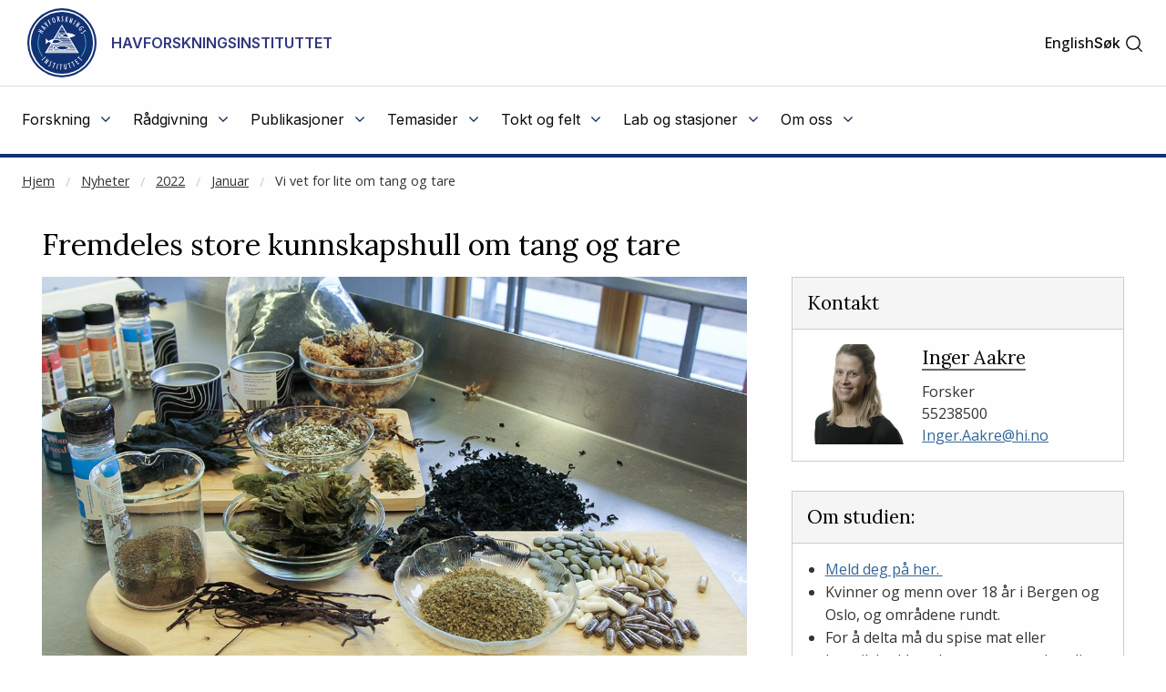

--- FILE ---
content_type: text/html
request_url: https://www.hi.no/hi/nyheter/2022/januar/fremdeles-store-kunnskapshull-om-tang-og-tare?fbclid=IwAR2z8-cn5vxC3G3bxqZ5IsZQ7qb0S4KJbmwSnyJuguE5m3khFhMxhpQmvPk
body_size: 11481
content:









<!doctype html>
<html class="nb-js" lang="no">
    <head>
        
    	<meta charset="utf-8" />
    	<title>Vi vet for lite om tang og tare  | Havforskningsinstituttet</title>
        
        
        
        <!-- AGENT Mozilla/5.0 (Macintosh; Intel Mac OS X 10_15_7) AppleWebKit/537.36 (KHTML, like Gecko) Chrome/131.0.0.0 Safari/537.36; ClaudeBot/1.0; +claudebot@anthropic.com) -->
        
        <meta name="description" content="HI søker deltakere til ny studie." />
        
        <meta property="og:title" content="Vi vet for lite om tang og tare " />
        <meta property="og:description" content="HI søker deltakere til ny studie." />
        <meta property="og:type" content="article" />
        <meta property="og:site_name" content="Havforskningsinstituttet" />
        <meta property="og:url" content="https://www.hi.no/hi/nyheter/2022/januar/fremdeles-store-kunnskapshull-om-tang-og-tare" />
        <meta property="og:locale" content="nb_NO" />
        <meta property="og:image" content="https://www.hi.no/hi/resources/IMG_8949-1.jpg?size=frontimg_1_61" />
        
        
        <meta name="twitter:card" content="summary_large_image">
        <meta name="twitter:title" content="Vi vet for lite om tang og tare ">
        <meta name="twitter:description" content="HI søker deltakere til ny studie.">
        <meta name="twitter:image" content="https://www.hi.no/hi/resources/IMG_8949-1.jpg?size=frontimg_1_61" />
        
        
    	<link rel="subresource stylesheet" href="//cdnjs.cloudflare.com/ajax/libs/select2/4.0.6-rc.0/css/select2.min.css"/>

    	<script>
            window.dataLayer = window.dataLayer || [];
            function gtag() {
                dataLayer.push(arguments);
            }
            gtag("consent", "default", {
                ad_storage: "denied",
                ad_user_data: "denied", 
                ad_personalization: "denied",
                analytics_storage: "denied",
                functionality_storage: "denied",
                personalization_storage: "denied",
                security_storage: "granted",
                wait_for_update: 2000,
            });
            gtag("set", "ads_data_redaction", true);
            gtag("set", "url_passthrough", true);
            gtag('js', new Date());
            gtag('config', 'G-ST62YQW615');
        </script>
    	
    	<!-- Start cookieyes banner --> <script id="cookieyes" type="text/javascript" src="https://cdn-cookieyes.com/client_data/da5d6c83ad94e8de76d43712/script.js"></script> <!-- End cookieyes banner -->
        
    	<meta name="viewport" content="width=device-width, initial-scale=1.0, user-scalable=yes" />
    	<meta property="fb:pages" content="107340812637299" />
        <link rel="preload" href="/templates/imr/static/css/style.css?v5.15344434114315" as="style">
        <link rel="alternate" hreflang="no" type="application/rss+xml" href="https://www.hi.no/hi/rss/nyheter.rss" />
    	<link rel="shortcut icon" href="/resources/layout/favicon.png" type="image/x-icon" />
        <link rel="dns-prefetch" href="//fonts.googleapis.com" />
        <link rel="dns-prefetch" href="//www.google-analytics.com" />
        <link rel="dns-prefetch" href="//ajax.googleapis.com" />
        <link rel="dns-prefetch" href="//maxcdn.bootstrapcdn.com" />
        <link rel="dns-prefetch" href="//cdnjs.cloudflare.com" />
        
            <link rel="stylesheet" href="https://fonts.googleapis.com/css?family=Inter:400,500,600,700">
            <link rel="subresource stylesheet" href="//fonts.googleapis.com/css?family=Lora:400,500,700%7COpen+Sans:400,400i,500,600" /> 

    	<link rel="subresource stylesheet" href="//cdnjs.cloudflare.com/ajax/libs/foundation/6.3.1/css/foundation.min.css" />
    	<!--link rel="subresource stylesheet" href="/templates/imr/static/css/font-awesome.min.css?v2" /-->
    	<link rel="subresource stylesheet" href="//maxcdn.bootstrapcdn.com/font-awesome/4.7.0/css/font-awesome.min.css" />
    	 
    	<link rel="subresource stylesheet" href="/templates/imr/static/css/style.css?v5.15344434114315" />
    	<link rel="subresource stylesheet" href="/templates/imr/static/css/headerandfooter.css?v=1.221" />

    	<script async src="https://www.googletagmanager.com/gtag/js?id=G-ST62YQW615"></script>
        <!-- <script>
            window.dataLayer = window.dataLayer || [];
            function gtag(){dataLayer.push(arguments);}
            gtag('js', new Date());
            gtag('config', 'G-ST62YQW615');
        </script> -->
    	
    	<script src="//ajax.googleapis.com/ajax/libs/jquery/3.2.1/jquery.min.js"></script>
    	<script src="https://cdnjs.cloudflare.com/ajax/libs/select2/4.0.6-rc.0/js/select2.min.js"></script>
    	<script src="//cdn.jsdelivr.net/npm/focus-visible@5.2.0/dist/focus-visible.min.js"></script>
    	<script src="/templates/imr/static/js/van11y-accessible-carrousel.js"></script>
        <!-- <script async src="https://analytics.silktide.com/5212b3bf9c7f5f7c711deb835c170078.js"></script>
        <script>
        (function (s,i,l,k,y) {
          s[i] = s[i] || y;
          s[l] = s[l] || [];
          s[k] = function(e, p) { p = p || {}; p.event = e; s[l].push(p); };
          s[k]('page_load');
        })(window, 'stConfig', 'stEvents', 'silktide', {});
        </script> -->
    </head>

    <body>
    <!--NEWSERVER -->
    <!-- DATODATO 2026-01-19 21:10:48.289141 -->
    <!--Cache key: hi_page_content1/hi/hi/nyheter/2022/januar/fremdeles-store-kunnskapshull-om-tang-og-tare?fbclid=IwAR2z8-cn5vxC3G3bxqZ5IsZQ7qb0S4KJbmwSnyJuguE5m3khFhMxhpQmvPk_template_news-article_logged_in1-->
         <a class="goto_main_content" href="#main_content">
           Gå til hovedinnhold
        </a>
    
                
    
    
    <header class="header-new" id="hi-header">
        <div class="main-menu">
            <div class="inner">
                <div class="top">
                    <div class="logo-wrapper">
                        <a href="https://www.hi.no/hi">
                                <img class="logo" src="https://www.hi.no/hi/resources/layout/HI-logo-farger-norsk.svg/original" alt="Logo"/>
                                <!-- default logo: -->
                                <!-- <img class="logo" src="https://www.hi.no/hi/resources/hi-logo-blue-52.svg" alt="Logo" /> -->
                                <span class="logo-text">Havforskningsinstituttet</span>
                                <span class="logo-text-mobile">HI</span>
                        </a>
                        <img class="svg-button mobile-menu-open" role="button" tabindex="0" onclick="toggleMobileMenu();" 
                            onkeyup="event.key == 'Enter' && toggleMobileMenu(); " src="https://www.hi.no/hi/resources/svg-icons/list.svg" 
                            alt="Åpne/Lukke hovedmeny">
                        <span class="svg-button mobile-menu-close" role="button" tabindex="0"  onclick="toggleMobileMenu();" onkeyup="event.key == 'Enter' && toggleMobileMenu(); " aria-label="Lukk">
                            <img class="svg-white" alt="" src="https://www.hi.no/hi/resources/svg-icons/x.svg" aria-hidden="true">
                        </span>
                    </div>
                    
                    <div class="right-wrapper">
                        <div class="right">

                            <div class="searchbar-wrapper">
                            
                                

        
            <a  class="switch-lang" href="https://www.hi.no/hi/en/hi/not-available-english" aria-label="Not available in English" title="English">English</a>

                            
                                <span id="main-menu-collapse" role="button" tabindex="0" onclick="collapseMainMenu();" onkeyup="event.key == 'Enter' && collapseMainMenu();">
                                    &lt;- Tilbake
                                </span>
                            
                                <div class="search-toggler" id="main-menu-search">
                                   
                                
                                    
    
        <form class="search-form" method="get" action="https://www.hi.no/hi/sok" onsubmit="return $('#search').val() !== '';">
            <label class="show-for-sr" for="search">Søk</label>
            <input required="required" type="text" id="search" name="query" 
                class="search" placeholder="Søk" aria-label="Søk" />
            <button type="submit" value="Søk" class="">
                <span class="show-for-sr">Søk</span>
                <img class="svg-button"  aria-hidden="true" alt="" src="https://www.hi.no/hi/resources/svg-icons/magnifying-glass.svg">
            </button>
        </form>

                                     <a class="open" href="#" role="button" onclick="toggleSearchbar();" tabindex="0" >
                                        <span>Søk</span>
                                        <img class="svg-button icon-search" alt="" aria-hidden="true" src="https://www.hi.no/hi/resources/svg-icons/magnifying-glass.svg">
                                        <img class="svg-button icon-close" alt="" aria-hidden="true" src="https://www.hi.no/hi/resources/svg-icons/x.svg">
                                    </a>
                                </div>
                            
                            </div>
                           
                        </div>
                    </div>
                </div>

                <hr class="light" />

                <nav class="menu">
                    <ul class="menu-items" id="menu-items">
                        
    
    
        
            <li id="menu-2895">
                <div class="menu-item-content-wrapper">
                    <a href="javascript:void(0);" aria-haspopup="true" aria-expanded="false" class="toplevel-link">
                        <span class="text">Forskning</span>
                        <i class="fa fa-angle-down"></i>
                    </a>
                </div>
                <ul class="menu-item">
                    <li>
                        <a href="
    https://www.hi.no/hi/forskning">
                            <span>Forskning</span>
                            <i class="fa fa-angle-right"></i>
                        </a>
                    </li>
                    <li>
                        <a href="
    https://www.hi.no/hi/forskning/marine-data-forskningsdata">
                            <span>Forskningsdata</span>
                            <i class="fa fa-angle-right"></i>
                        </a>
                    </li>
                    <li>
                        <a href="
    https://www.hi.no/hi/forskning/forskningsgrupper">
                            <span>Forskningsgrupper og NMD</span>
                            <i class="fa fa-angle-right"></i>
                        </a>
                    </li>
                    <li>
                        <a href="
    https://www.hi.no/hi/forskning/doktorgrader">
                            <span>Doktorgrader</span>
                            <i class="fa fa-angle-right"></i>
                        </a>
                    </li>
                    <li>
                        <a href="
    https://www.hi.no/hi/forskning/prosjekter">
                            <span>Prosjekter</span>
                            <i class="fa fa-angle-right"></i>
                        </a>
                    </li>
                    <li>
                        <a href="
    https://sjomatdata.nifes.no/#search/">
                            <span>Sjømatdata</span>
                            <i class="fa fa-angle-right"></i>
                        </a>
                    </li>
                    <li>
                        <a href="
    https://www.hi.no/hi/forskning/forsknings-og-radgivningsprogram">
                            <span>Forsknings- og rådgivningsprogram</span>
                            <i class="fa fa-angle-right"></i>
                        </a>
                    </li>
                    <li>
                        <a href="
    https://www.hi.no/forskning/utviklingssamarbeid/nb-no">
                            <span>Havforskning i utviklingsland</span>
                            <i class="fa fa-angle-right"></i>
                        </a>
                    </li>
                    <li>
                        <a href="
    https://www.hi.no/hi/forskning/student-som-vil-bli-havforsker">
                            <span>Studentsamarbeid</span>
                            <i class="fa fa-angle-right"></i>
                        </a>
                    </li>
                    <li>
                        <a href="
    https://www.nmdc.no">
                            <span>NMDC (Norwegian Marine Data Centre)</span>
                            <i class="fa fa-angle-right"></i>
                        </a>
                    </li>
                </ul>
            </li>
        
            <li id="menu-2908">
                <div class="menu-item-content-wrapper">
                    <a href="javascript:void(0);" aria-haspopup="true" aria-expanded="false" class="toplevel-link">
                        <span class="text">Rådgivning</span>
                        <i class="fa fa-angle-down"></i>
                    </a>
                </div>
                <ul class="menu-item">
                    <li>
                        <a href="
    https://www.hi.no/hi/radgivning">
                            <span>Rådgivning</span>
                            <i class="fa fa-angle-right"></i>
                        </a>
                    </li>
                    <li>
                        <a href="
    https://www.hi.no/hi/radgivning/kvoterad">
                            <span>Kvoteråd</span>
                            <i class="fa fa-angle-right"></i>
                        </a>
                    </li>
                    <li>
                        <a href="
    https://www.hi.no/hi/temasider/sjomat/overvakning-av-sjomat">
                            <span>Trygg sjømat</span>
                            <i class="fa fa-angle-right"></i>
                        </a>
                    </li>
                    <li>
                        <a href="
    https://www.hi.no/hi/radgivning/akvakultur">
                            <span>Akvakultur</span>
                            <i class="fa fa-angle-right"></i>
                        </a>
                    </li>
                    <li>
                        <a href="
    https://www.hi.no/hi/radgivning/forvaltningsplaner">
                            <span>Forvaltningsplaner</span>
                            <i class="fa fa-angle-right"></i>
                        </a>
                    </li>
                    <li>
                        <a href="
    https://www.hi.no/hi/radgivning/marine-naturverdier-og-tiltak-i-kystsonen">
                            <span>Kunnskapsrettleiar for marine naturverdiar og tiltak i kystsona</span>
                            <i class="fa fa-angle-right"></i>
                        </a>
                    </li>
                    <li>
                        <a href="
    https://www.hi.no/hi/radgivning/faglig-utvalg-for-ressursforskning-fur">
                            <span>Faglig utvalg for ressursforskning (FUR)</span>
                            <i class="fa fa-angle-right"></i>
                        </a>
                    </li>
                    <li>
                        <a href="
    https://www.hi.no/radgivning/bestandsoversikt">
                            <span>Bestandsoversikt</span>
                            <i class="fa fa-angle-right"></i>
                        </a>
                    </li>
                    <li>
                        <a href="
    https://www.hi.no/hi/radgivning/referansegruppen-for-ressursforskning">
                            <span>Referansegruppen for ressursforskning</span>
                            <i class="fa fa-angle-right"></i>
                        </a>
                    </li>
                </ul>
            </li>
        
            <li id="menu-2927">
                <div class="menu-item-content-wrapper">
                    <a href="javascript:void(0);" aria-haspopup="true" aria-expanded="false" class="toplevel-link">
                        <span class="text">Publikasjoner</span>
                        <i class="fa fa-angle-down"></i>
                    </a>
                </div>
                <ul class="menu-item">
                    <li>
                        <a href="
    https://www.hi.no/hi/publikasjoner">
                            <span>Publikasjoner</span>
                            <i class="fa fa-angle-right"></i>
                        </a>
                    </li>
                    <li>
                        <a href="
    https://www.hi.no/hi/nettrapporter?serie=rapport-fra-havforskningen">
                            <span>Rapport fra havforskningen</span>
                            <i class="fa fa-angle-right"></i>
                        </a>
                    </li>
                    <li>
                        <a href="
    https://www.hi.no/hi/publikasjoner/brosjyrer1">
                            <span>Brosjyrer</span>
                            <i class="fa fa-angle-right"></i>
                        </a>
                    </li>
                    <li>
                        <a href="
    https://www.hi.no/hi/nettrapporter?query=&serie=imr-pinro">
                            <span>IMR–PINRO</span>
                            <i class="fa fa-angle-right"></i>
                        </a>
                    </li>
                    <li>
                        <a href="
    https://www.hi.no/hi/nettrapporter?query=&serie=toktrapport">
                            <span>Toktrapporter</span>
                            <i class="fa fa-angle-right"></i>
                        </a>
                    </li>
                </ul>
            </li>
        
            <li id="menu-7298">
                <div class="menu-item-content-wrapper">
                    <a href="javascript:void(0);" aria-haspopup="true" aria-expanded="false" class="toplevel-link">
                        <span class="text">Temasider</span>
                        <i class="fa fa-angle-down"></i>
                    </a>
                </div>
                <ul class="menu-item">
                    <li>
                        <a href="
    https://www.hi.no/hi/temasider">
                            <span>Temasider</span>
                            <i class="fa fa-angle-right"></i>
                        </a>
                    </li>
                    <li>
                        <a href="
    https://www.hi.no/hi/temasider/arter">
                            <span>Arter</span>
                            <i class="fa fa-angle-right"></i>
                        </a>
                    </li>
                    <li>
                        <a href="
    https://www.hi.no/hi/temasider/sjomat">
                            <span>Sjømat</span>
                            <i class="fa fa-angle-right"></i>
                        </a>
                    </li>
                    <li>
                        <a href="
    https://www.hi.no/hi/temasider/akvakultur">
                            <span>Akvakultur</span>
                            <i class="fa fa-angle-right"></i>
                        </a>
                    </li>
                    <li>
                        <a href="
    https://www.hi.no/hi/temasider/hav-og-kyst">
                            <span>Hav og kyst</span>
                            <i class="fa fa-angle-right"></i>
                        </a>
                    </li>
                    <li>
                        <a href="
    https://www.hi.no/hi/temasider/satsinger">
                            <span>Satsinger</span>
                            <i class="fa fa-angle-right"></i>
                        </a>
                    </li>
                    <li>
                        <a href="
    https://www.hi.no/hi/temasider/dialog">
                            <span>Dialog</span>
                            <i class="fa fa-angle-right"></i>
                        </a>
                    </li>
                </ul>
            </li>
        
            <li id="menu-2920">
                <div class="menu-item-content-wrapper">
                    <a href="javascript:void(0);" aria-haspopup="true" aria-expanded="false" class="toplevel-link">
                        <span class="text">Tokt og felt</span>
                        <i class="fa fa-angle-down"></i>
                    </a>
                </div>
                <ul class="menu-item">
                    <li>
                        <a href="
    https://www.hi.no/hi/tokt">
                            <span>Tokt og felt</span>
                            <i class="fa fa-angle-right"></i>
                        </a>
                    </li>
                    <li>
                        <a href="
    https://www.hi.no/hi/tokt/toktprogram">
                            <span>Nasjonalt toktprogram</span>
                            <i class="fa fa-angle-right"></i>
                        </a>
                    </li>
                    <li>
                        <a href="
    https://www.hi.no/hi/tokt/rederiavdelingen">
                            <span>Rederiavdelingen</span>
                            <i class="fa fa-angle-right"></i>
                        </a>
                    </li>
                    <li>
                        <a href="
    https://www.hi.no/hi/om-oss/fasiliteter/vare-fartoy">
                            <span>Fartøyene våre</span>
                            <i class="fa fa-angle-right"></i>
                        </a>
                    </li>
                    <li>
                        <a href="
    https://www.hi.no/hi/tokt/referanseflaten-1">
                            <span>Referanseflåten</span>
                            <i class="fa fa-angle-right"></i>
                        </a>
                    </li>
                    <li>
                        <a href="
    https://www.hi.no/hi/temasider/hav-og-kyst/hav-kyst-og-fjord">
                            <span>Hav, kyst og fjord</span>
                            <i class="fa fa-angle-right"></i>
                        </a>
                    </li>
                    <li>
                        <a href="
    https://www.hi.no/hi/tokt/havforskningsinstituttets-ulike-tokt">
                            <span>Havforskningsinstituttets ulike tokt</span>
                            <i class="fa fa-angle-right"></i>
                        </a>
                    </li>
                </ul>
            </li>
        
            <li id="menu-3372">
                <div class="menu-item-content-wrapper">
                    <a href="javascript:void(0);" aria-haspopup="true" aria-expanded="false" class="toplevel-link">
                        <span class="text">Lab og stasjoner</span>
                        <i class="fa fa-angle-down"></i>
                    </a>
                </div>
                <ul class="menu-item">
                    <li>
                        <a href="
    https://www.hi.no/hi/lab">
                            <span>Lab og stasjoner</span>
                            <i class="fa fa-angle-right"></i>
                        </a>
                    </li>
                    <li>
                        <a href="
    https://www.hi.no/hi/lab/forskningsstasjonen-austevoll">
                            <span>Forskningsstasjonen Austevoll</span>
                            <i class="fa fa-angle-right"></i>
                        </a>
                    </li>
                    <li>
                        <a href="
    https://www.hi.no/hi/lab/forskningsstasjonen-flodevigen">
                            <span>Forskningsstasjonen Flødevigen</span>
                            <i class="fa fa-angle-right"></i>
                        </a>
                    </li>
                    <li>
                        <a href="
    https://www.hi.no/hi/lab/forskningsstasjonen-matre">
                            <span>Forskningsstasjonen Matre</span>
                            <i class="fa fa-angle-right"></i>
                        </a>
                    </li>
                    <li>
                        <a href="
    https://www.hi.no/hi/lab/forskningsstasjonen-tromso">
                            <span>Forskningsstasjonen Tromsø</span>
                            <i class="fa fa-angle-right"></i>
                        </a>
                    </li>
                    <li>
                        <a href="
    https://www.hi.no/hi/lab/lab-austevoll">
                            <span>Lab Austevoll</span>
                            <i class="fa fa-angle-right"></i>
                        </a>
                    </li>
                    <li>
                        <a href="
    https://www.hi.no/hi/lab/lab-flodevigen">
                            <span>Lab Flødevigen</span>
                            <i class="fa fa-angle-right"></i>
                        </a>
                    </li>
                    <li>
                        <a href="
    https://www.hi.no/hi/lab/lab-matre">
                            <span>Lab Matre</span>
                            <i class="fa fa-angle-right"></i>
                        </a>
                    </li>
                    <li>
                        <a href="
    https://www.hi.no/hi/lab/lab-tromso">
                            <span>Lab Tromsø </span>
                            <i class="fa fa-angle-right"></i>
                        </a>
                    </li>
                </ul>
            </li>
        
            <li id="menu-2928">
                <div class="menu-item-content-wrapper">
                    <a href="javascript:void(0);" aria-haspopup="true" aria-expanded="false" class="toplevel-link">
                        <span class="text">Om oss</span>
                        <i class="fa fa-angle-down"></i>
                    </a>
                </div>
                <ul class="menu-item">
                    <li>
                        <a href="
    https://www.hi.no/hi/om-oss">
                            <span>Om oss</span>
                            <i class="fa fa-angle-right"></i>
                        </a>
                    </li>
                    <li>
                        <a href="
    https://www.hi.no/hi/om-oss/ansatte">
                            <span>Ansatte</span>
                            <i class="fa fa-angle-right"></i>
                        </a>
                    </li>
                    <li>
                        <a href="
    https://www.hi.no/hi/om-oss/kontaktinformasjon">
                            <span>Kontaktinformasjon</span>
                            <i class="fa fa-angle-right"></i>
                        </a>
                    </li>
                    <li>
                        <a href="
    https://www.hi.no/hi/om-oss/hjelp-til-presse-og-medier-1">
                            <span>Pressekontakt </span>
                            <i class="fa fa-angle-right"></i>
                        </a>
                    </li>
                    <li>
                        <a href="
    https://www.hi.no/hi/om-oss/arrangementer">
                            <span>Arrangementer</span>
                            <i class="fa fa-angle-right"></i>
                        </a>
                    </li>
                    <li>
                        <a href="
    https://www.hi.no/hi/om-oss/ledige-stillinger">
                            <span>Ledige stillinger</span>
                            <i class="fa fa-angle-right"></i>
                        </a>
                    </li>
                    <li>
                        <a href="
    https://www.hi.no/hi/temasider/arter/funnet-en-uvanlig-eller-merket-fisk">
                            <span>Funnet en uvanlig eller merket fisk? </span>
                            <i class="fa fa-angle-right"></i>
                        </a>
                    </li>
                    <li>
                        <a href="
    https://www.hi.no/hi/om-oss/organisasjonen">
                            <span>Organisasjonen</span>
                            <i class="fa fa-angle-right"></i>
                        </a>
                    </li>
                    <li>
                        <a href="
    https://www.hi.no/hi/om-oss/biblioteket">
                            <span>Biblioteket</span>
                            <i class="fa fa-angle-right"></i>
                        </a>
                    </li>
                    <li>
                        <a href="
    https://www.hi.no/hi/om-oss/innkjop">
                            <span>Innkjøp</span>
                            <i class="fa fa-angle-right"></i>
                        </a>
                    </li>
                    <li>
                        <a href="
    https://www.hi.no/hi/om-oss/postjournal">
                            <span>Postjournal</span>
                            <i class="fa fa-angle-right"></i>
                        </a>
                    </li>
                    <li>
                        <a href="
    https://www.hi.no/hi/om-oss/arsrapporter-tildelingsbrev-og-revisjonsberetninger">
                            <span>Årsrapportar m.m.</span>
                            <i class="fa fa-angle-right"></i>
                        </a>
                    </li>
                    <li>
                        <a href="
    https://www.hi.no/hi/om-oss/miljofyrtarn">
                            <span>Miljøfyrtårn</span>
                            <i class="fa fa-angle-right"></i>
                        </a>
                    </li>
                    <li>
                        <a href="
    https://www.hi.no/hi/om-oss/tilgjengelighetserklering-for-hi.no">
                            <span>Tilgjengelighetserklæring for hi.no</span>
                            <i class="fa fa-angle-right"></i>
                        </a>
                    </li>
                    <li>
                        <a href="
    https://www.hi.no/hi/om-oss/handlingsplan-for-mangfold">
                            <span>Handlingsplan for mangfald</span>
                            <i class="fa fa-angle-right"></i>
                        </a>
                    </li>
                    <li>
                        <a href="
    https://www.hi.no/hi/forskning/student-som-vil-bli-havforsker">
                            <span>Studentsamarbeid</span>
                            <i class="fa fa-angle-right"></i>
                        </a>
                    </li>
                    <li>
                        <a href="
    https://www.hi.no/hi/om-oss/kunnskap-for-fremtiden-hav-hi-sin-strategi-2024-2028">
                            <span>Havforskningsinstituttets strategi 2024-2028</span>
                            <i class="fa fa-angle-right"></i>
                        </a>
                    </li>
                </ul>
            </li>

                    </ul>
                    


<div style="display: none" id="switch-lang-mobile-wrapper">
<svg class="switch-lang-icon" xmlns="http://www.w3.org/2000/svg" width="192" height="192" viewBox="0 0 192 192" fill="none">
<path d="M96 168C135.765 168 168 135.765 168 96C168 56.2355 135.765 24 96 24C56.2355 24 24 56.2355 24 96C24 135.765 56.2355 168 96 168Z" stroke="white" stroke-width="12" stroke-miterlimit="10"/>
<path d="M28.1001 72H163.899" stroke="white" stroke-width="12" stroke-linecap="round" stroke-linejoin="round"/>
<path d="M28.1029 120H163.901" stroke="white" stroke-width="12" stroke-linecap="round" stroke-linejoin="round"/>
<path d="M96 166.067C112.569 166.067 126 134.697 126 96C126 57.303 112.569 25.9328 96 25.9328C79.4315 25.9328 66 57.303 66 96C66 134.697 79.4315 166.067 96 166.067Z" stroke="white" stroke-width="12" stroke-miterlimit="10"/>
</svg>

        
            <a  class="switch-lang-mobile"
            href="https://www.hi.no/hi/en/hi/not-available-english" aria-label="Not available in English" title="English">
           View page in English</a>
    
</div>

                </nav>
            </div>

            <hr class="thick" />

        </div>
    </header>
    
    <script>
        // $('head').append('<link rel="stylesheet" href="https://www.hi.no/templates/imr/static/css/headerandfooter.css?v=1.2" type="text/css" />');
        // since we always show top-part, this stylesheet is moved to site for fetching sooner
        $(document).ready(
            function()
            {
                if(window.location.href == 'https://nifes.hi.no/')
                {
                    window.location.href = 'https://www.hi.no';
                }
            });
            
            const headerContainer = document.getElementById('hi-header');
            const searchbar = document.getElementById('main-menu-search');
            const searchInput = document.getElementById('search');
            const collapseMainMenuButton = document.getElementById('main-menu-collapse');
            const toggleLangButtonMobile = document.getElementById('switch-lang-mobile-wrapper');
            const envInfoContainer = document.getElementById('env-mode-info');
            const switchLang = document.querySelector('.switch-lang');

            function isMobileExpanded() {
                return headerContainer.className.includes('mobile-expanded');
            }
            function isAnySubmenuExpanded() {
                const menuItems = document.getElementById('menu-items').children;
                for (let i = 0; i<menuItems.length; i++) {
                    if (menuItems[i].className.includes('expanded')) {
                        return true;
                    }
                }
                return false;
            }
            function preventWindowOverflowX(element) {
                const elementBounds = element.getBoundingClientRect();
                const overflowX = elementBounds.right - window.innerWidth;
                // if (overflowX > 0) {
                //     element.style.right = 0;
                // }
                
                if (overflowX > 0) {
                    // Shift the element back into the viewport
                    element.style.left = (element.offsetLeft - overflowX) + 'px';
                }
            }
            function resetForDesktop() {
                const mobileExpanded = isMobileExpanded();
                if (window.innerWidth >= 970 && mobileExpanded) {
                    toggleMobileMenu();
                } else if (!mobileExpanded && isAnySubmenuExpanded()) {
                    const browserZoomLevel = Math.round(window.devicePixelRatio * 100);
                    if (browserZoomLevel === 100) {
                        collapseMainMenu();
                    }
                }
            }
            window.addEventListener('resize', resetForDesktop);

            function hideSiblings(element) {
                const siblings = element.parentNode.children;
                for (let i = 0; i<siblings.length; i++) {
                    if (siblings[i].id !== element.id) {
                        siblings[i].className = 'hidden';
                    }
                }
            }
            function isEnvInfoHidden() {
                return envInfoContainer.getAttribute("aria-hidden") === 'true';
            }
            function hideEnvInfo() {
                envInfoContainer.setAttribute("aria-hidden", "true");
                $(envInfoContainer).fadeOut();
            }
            function showEnvInfo() {
                envInfoContainer.setAttribute("aria-hidden", "false");
                $(envInfoContainer).fadeIn();
            }
            function toggleEnvInfo() {
                if (isEnvInfoHidden()) {
                    showEnvInfo();
                } else {
                    hideEnvInfo();
                }
            }

            function toggleExpanded(element) {
                var toplevelLink = element.querySelector(".toplevel-link");
                if (element.className.includes('expanded')) {
                    element.className = element.className.replace("expanded", "");
                    element.querySelector(".toplevel-link").setAttribute("aria-expanded", "false");
                    element.children[1].style.right = null;
                    element.children[1].style.left = null;
                    toplevelLink.setAttribute("aria-hidden", "false");
                    toplevelLink.setAttribute("tabindex", "0");
                } else {
                    element.className += 'expanded';
                    element.querySelector(".toplevel-link").setAttribute("aria-expanded", "true");
                    
                    if (!isMobileExpanded()) {
                        preventWindowOverflowX(element.children[1]);
                    } else {
                        collapseMainMenuButton.ariaHidden = "false";
                        toplevelLink.setAttribute("tabindex", "-1");
                        toplevelLink.setAttribute("aria-hidden", "true");
                        hideSiblings(element);
                    }
                }
            }
            function resetMenuItemOffsets(){
                const menuItems = document.querySelectorAll('#menu-items > li > ul');
                
                console.log('resetMenuItemOffsets', menuItems);

                for (let i = 0; i<menuItems.length; i++) {
                    menuItems[i].style.right = null;
                    menuItems[i].style.left = null;
                }
            }
            function collapseMainMenu(){
                const menuItems = document.getElementById('menu-items').children;
                collapseMainMenuButton.ariaHidden = "true";
                for (let i = 0; i<menuItems.length; i++) {
                    var toplevelLink = menuItems[i].querySelector(".toplevel-link");

                    menuItems[i].className = '';
                    menuItems[i].style.right = null;
                    menuItems[i].style.left = null;
                    
                    searchbar.style = '';
                    collapseMainMenuButton.style.display = 'none';
                    toplevelLink.setAttribute("aria-hidden","false");
                    toplevelLink.setAttribute("tabindex","0");
                    
                }
            }
            function toggleMobileMenu() {
                const mainContent = document.getElementById('main_content');
                const siteFooter = document.getElementById('hi-footer');
                
                if (headerContainer.className.includes('mobile-expanded')) {
                    headerContainer.className = headerContainer.className.replace(" mobile-expanded", "");
                    mainContent.style.display = 'block';
                    siteFooter.style.display = 'block';
                    toggleLangButtonMobile.style.display = "none";
                    collapseMainMenu();
                } else {
                    headerContainer.className += ' mobile-expanded';
                    mainContent.style.display = 'none';
                    siteFooter.style.display = 'none';
                    toggleLangButtonMobile.style.display = "flex";
                }
            }
            function toggleSearchbar() {
                if (searchbar.className.includes(' visible')) {
                    searchbar.className = searchbar.className.replace(' visible', '');
                    switchLang.setAttribute("tabindex","0");
                } else {
                    switchLang.setAttribute("tabindex","-1");
                    searchbar.className += ' visible';
                    searchInput.focus();
                }
            }

            $("#menu-items").find('li .menu-item-content-wrapper a').on("click", (event) => {
                const container = event.target.closest('li');
                toggleExpanded(container);

                if (isMobileExpanded()) {
                    collapseMainMenuButton.style.display = 'block';
                    searchbar.style.display = 'none';
                    return;
                }
                function observeClickOutside(event) {
                    const withinBoundaries = event.composedPath().includes(container);
                    if (withinBoundaries) {
                        if (container.className.includes('expanded')) {
                            return;
                        }
                    } else {
                        container.className = '';
                        resetMenuItemOffsets();
                        document.removeEventListener('click', observeClickOutside);
                    }
                }
                document.addEventListener('click', observeClickOutside);
            });
    </script>
    

      
        
            <div class="expanded row xl-row large-collapse" id="breadcrumbs-wrapper">
                <nav class="columns small-12" aria-label="Brødsmuler">
                    
    
    <div class="">
    <!--test -->
        <ul class="breadcrumbs">
            <li><a href="/hi/">Hjem</a></li>
                <li class=""><a href="/hi/nyheter">Nyheter</a></li>
                <li class=""><a href="/hi/nyheter/2022">2022</a></li>
                <li class=""><a href="/hi/nyheter/2022/januar">Januar</a></li>
                <li class="current"><a href="/hi/nyheter/2022/januar/fremdeles-store-kunnskapshull-om-tang-og-tare">Vi vet for lite om tang og tare </a></li>
        </ul>
    </div>

                </nav>
            </div>
       
         <main id="main_content">
                
                <p aria-hidden="true" style="position: absolute; top: 0; left: 0; color: transparent; left: 25px; font-size: 10px;">NOT CACHED</p>
                    


    
<div class="page article newsarticle">
    <div class="row">
        <div class="columns small-12 medium-12 large-12">
            <h1>Fremdeles store kunnskapshull om tang og tare</h1>
        </div>
    </div>
  
    <div class="row">
        <div class="columns small-12 medium-12 large-8 content-wrapper">
                
    
    <figure class="mainimage">
                <img src="/resources/IMG_8949-1.jpg/articleimg" alt="
Tang og tare- produkter"  data-debug="2"/>
            <figcaption>
                    <p>Mange tarearter inneholder mye jod, som er et mineral vi nordmenn stort sett har for lite av.&nbsp;N&aring; s&oslash;ker forskere ved HI deltakere til en ny tarestudie for &aring; f&aring; mer kunnskap om jod og tungmetaller i tang- og tareprodukter.&nbsp;</p>

                
                    Fotograf: 
                        Veronica Nagelsen/Havforskningsinstituttet
            </figcaption>
    </figure>

            <div class="row">
                <div class="columns small-12 medium-12 large-11 float-right maintext-wrapper">
                    <div class="mainteaser"><p>HI-forskere s&oslash;ker deltakere til en ny studie som skal skaffe mer kunnskap om innholdet av jod og tungmetaller i tang- og tareprodukter. Hva skjer i kroppen v&aring;r n&aring;r vi spiser disse produktene?</p>
</div>
                    <div class="articleinfo">
                        <div class="datetime">
                            <p>
                                <span>Publisert: 27.01.2022</span> 
                                    <span>Oppdatert: 22.08.2022</span>
                                    <span class="author">
                                        Forfatter: Veronica Nagelsen
                                    </span>
                                
                            </p>
                        </div>
                    </div>
                    <div class="bodytext padd2">

                           


<p>Tang og tare som blir stadig mer popul&aelig;rt b&aring;de som mat og f&ocirc;r. Mange tarearter inneholder mye jod, som er et mineral vi nordmenn stort sett har for lite av. Samtidig er det ikke bra &aring; f&aring; i seg for mye jod.</p>

<p>N&aring; s&oslash;ker forskere ved HI deltakere til en ny tarestudie for &aring; f&aring; mer kunnskap om jod og tungmetaller i tang- og tareprodukter.</p>

<p>&ndash; Vi h&aring;per p&aring; &aring; f&aring; rekruttert deltakere som spiser tare fast ukentlig. Vi vil unders&oslash;ke hva som skjer i kroppen dersom de stopper med dette i en periode, sier forsker Inger Aakre.</p>

<p>B&aring;de Mattilsynet, det europeiske mattilsynet (EFSA) og Vitenskapskomiteen for mat og milj&oslash; (VKM) etterlyser n&aring; flere data p&aring; inntak av tang og tare og innholdet av b&aring;de jod og tungmetaller.</p>

<h2>M&aring; ha tare som en del av kostholdet</h2>

<p>Ved oppstart av studien skal deltakerne ta blod- og urinpr&oslash;ver, samt fylle ut et sp&oslash;rreskjema. Deretter skal de slutte &aring; spise tare i en periode p&aring; seks uker.</p>

<p>&ndash; Etter seks ukers pause vil vi gj&oslash;re de samme m&aring;lingene igjen og sammenligne niv&aring;ene av tungmetaller og jod, samt unders&oslash;ke funksjon av skjoldbruskkjertelen, sier Aakre.</p>

<p>De eneste kriteriene for &aring; v&aelig;re med i studien er at alle m&aring; v&aelig;re over 18 &aring;r, og de m&aring; bruke tang eller tare som en del av kostholdet sitt. Enten i form av kosttilskudd eller mat.</p>

<p>Rekrutteringen til studiene vil foreg&aring; i b&aring;de Bergen og Oslo.</p>

<figure class="image"><img alt="Inger Aakre og Oliva Bysheim" height="843" src="/resources/Inger-og-Olivia2.jpg" width="1500" />
<figcaption>Inger Aakre og Olivia Bysheim vil gjerne komme i kontakt med deltakere som spiser tare ukentlig. Foto: Veronica Nagelsen/HI</figcaption>
</figure>

<h2>For mye jod i mange produkter</h2>

<p>HI-forskere har tidligere gjort flere forskjellige studier p&aring; tang og tare, eller s&aring;kalte makroalger<a href="https://www.hi.no/hi/nyheter/2020/desember/sjekka-neringsstoff-og-framandstoff-i-tang-og-tare">. I 2020 unders&oslash;kte de n&aelig;ringsstoffer og fremmedstoffer i 27 ulike makroalger, og fant at innholdet varierer veldig fra art til art.</a></p>

<p><a href="https://www.hi.no/hi/nyheter/2021/mai/produkter-med-tang-og-tare-har-for-mye-jod">Tidligere i &aring;r fant de ogs&aring; ut at produkter med tang og tare inneholder altfor mye jod.</a> For enkelte av produktene var innholdet av jod s&aring; mye som hundre ganger den &oslash;vre grensen for hva som er anbefalt &aring; f&aring; i seg.</p>

<p>I samme studie unders&oslash;kte de ogs&aring; niv&aring;ene av jod hos deltakere som spiste tang- og tareprodukter.</p>

<p>&ndash; Selv om vi fant at disse hadde for h&oslash;ye jodniv&aring;er etter et m&aring;ltid med tang eller tare, er dette likevel bare &eacute;n studie med f&aring; deltakere. Vi m&aring; ha flere unders&oslash;kelser f&oslash;r vi kan konkludere med noe, sier Aakre.</p>

<h2>Vil du v&aelig;re med?</h2>

<p><a href="https://mform.imr.no/view.php?id=150304">Meld deg p&aring; her.&nbsp;</a></p>

<p>Du kan ogs&aring; scanne QR-koden&nbsp;nedenfor, eller send e-post til <a href="mailto:makroalgestudien@hi.no">makroalgestudien@hi.no</a> for &aring; f&aring; mer informasjon og for p&aring;meldingen til studien.</p>

<p><img alt="tare" height="922" src="/resources/tang-og-tare-poster-1.JPG" width="600" /></p>

<p>&nbsp;</p>


                    </div>
                    
                     <div class="body-sidebar">
                        
                    </div>
                    
                    
                </div>
                <div class="columns small-12 medium-12 large-1">
                       
    
    <div class="social-share">
        <a target="_blank" href="http://www.facebook.com/share.php?u=https%3A%2F%2Fwww.hi.no%2Fhi%2Fnyheter%2F2022%2Fjanuar%2Ffremdeles-store-kunnskapshull-om-tang-og-tare&title=Vi%20vet%20for%20lite%20om%20tang%20og%20tare%20" class="facebook">
            <i class="fa fa-facebook" aria-hidden="true"></i>
            <span class="show-for-sr">Del på Facebook</span>
            </a>
        <a target="_blank" href="https://www.linkedin.com/shareArticle?mini=true&url=https%3A%2F%2Fwww.hi.no%2Fhi%2Fnyheter%2F2022%2Fjanuar%2Ffremdeles-store-kunnskapshull-om-tang-og-tare&title=Vi%20vet%20for%20lite%20om%20tang%20og%20tare%20" class="linkedin" data-url="" aria-label="Del på Linkedin">
            <i class="fa fa-linkedin" aria-hidden="true"></i>
                <span class="show-for-sr">
                Del på LinkedIn
            </span>
            </a>
    </div>


                </div>
            </div>
            
        </div>
        
        <aside class="columns small-12 medium-12 large-4 right-side sidebar">
          <h2 class="sr-only">Sidepanel</h2>
            
            
    
            
                <div class="widget widget-contactbox">
                    <header>
                        <h3>Kontakt</h3>
                    </header>
                    <div class="content">
                            
    
    <div class="item contactperson">

        <div class="row collapse">
            <div class="columns small-4 medium-4">
                    <figure class="image">
                        <a href="/hi/om-oss/ansatte/inger-aakre">
                            <img src="/resources/profiles/Profilbilde-copy.jpeg/square" alt="
Profilbilde copy"/>
                        </a>
                    </figure>
            </div>
            <div class="columns small-8 medium-8">
                <div class="text">
                    <h4 class="contactperson-title show-as-h3"><a href="/hi/om-oss/ansatte/inger-aakre">Inger Aakre <!--Aakre, Inger--></a></h4>
                    <div class="teaser details">
                        <div class="position">
    Forsker</div>
                        <div class="phone">55238500</div>
                            <div class="email"><a href="mailto:Inger.Aakre@hi.no">Inger.Aakre@hi.no</a></div>
                    </div>
                </div>
            </div>
        </div>
    </div>

                    </div>
                </div>
            
            



<div class="widget widget-text widget-text-small ">
    <header >
        <h3 class="header-text">Om studien:</h3>
    </header>
    <div class="content">
        <div class="teaser">


<ul>
	<li><a href="https://mform.imr.no/view.php?id=150304">Meld deg p&aring; her.&nbsp;</a></li>
	<li>Kvinner og menn over 18 &aring;r i Bergen og Oslo, og omr&aring;dene rundt.&nbsp;</li>
	<li>For &aring; delta m&aring; du spise mat eller kosttilskudd med tang og tare ukentlig</li>
	<li>Eksempler: rene makroalger som sukkertare, butare, wakame mm, eller matvarer eller kosttilskudd med disse eller andre arter.</li>
	<li>For sp&oslash;rsm&aring;l kontakt: makroalgestudien@hi.no</li>
</ul>




    <br/>
</div>
    </div>
</div>



            
                
                <div class="widget widget-temasider">
                    <header>
                        <h3>Temasider</h3>
                    </header>
                    <div class="content">
                        <!--p><a href="/hi/temasider/sjomat/sjomat-og-helse">Sjømat og helse</a></p-->
                        
    
    <div class="item widesmalltema">
            <figure class="image">
                <a href="/hi/temasider/sjomat/sjomat-og-helse">
                    <img src="/resources/nifes-holmen.JPG/listimgsmall" alt="nifes-holmen.JPG"/>
                </a>
            </figure>
        <div class="content">
            <div class="itemtype news">Tema</div>
            <h4 class="tema-title"><a href="/hi/temasider/sjomat/sjomat-og-helse">Sjømat og helse</a></h4>
        </div>
    </div>

                    </div>
                </div>
            
        </aside>
    </div>
    
    
</div>


        
        </main>

                
    
    <footer id="hi-footer">
        <div class="expanded row">
            <div class="columns small-12 hide-for-print">
                <div class="logo">
                        <img src="https://www.hi.no/hi/resources/layout/HI-logo-hvit-norsk.svg/original" alt="Logo"/>
                    <span class="title">Havforskningsinstituttet</span>
                </div>
            </div>
            <div class="columns small-12 medium-12 large-9  hide-for-print">
                
    
    <nav class="bottom-nav">
        <div class="row list">
            <div class="columns small-12 medium-3 large-3">
                <ul aria-label="Forskning">
                    <li class="title">
                        <a href="
    https://www.hi.no/hi/forskning">Forskning</a>
                    </li>
                    
                            <li>
                                <a href="
    https://www.hi.no/hi/forskning/marine-data-forskningsdata">Forskningsdata</a>
                            </li>
                            <li>
                                <a href="
    https://www.hi.no/hi/forskning/forskningsgrupper">Forskningsgrupper og NMD</a>
                            </li>
                            <li>
                                <a href="
    https://www.hi.no/hi/forskning/doktorgrader">Doktorgrader</a>
                            </li>
                            <li>
                                <a href="
    https://www.hi.no/hi/forskning/prosjekter">Prosjekter</a>
                            </li>
                </ul>
            </div>
            <div class="columns small-12 medium-3 large-3">
                <ul aria-label="Nyheter">
                    <li class="title">
                        <a href="
    https://www.hi.no/hi/nyheter">Nyheter</a>
                    </li>
                    
                </ul>
            </div>
            <div class="columns small-12 medium-3 large-3">
                <ul aria-label="Rådgivning">
                    <li class="title">
                        <a href="
    https://www.hi.no/hi/radgivning">Rådgivning</a>
                    </li>
                    
                            <li>
                                <a href="
    https://www.hi.no/hi/radgivning/kvoterad">Kvoteråd</a>
                            </li>
                            <li>
                                <a href="
    https://www.hi.no/hi/temasider/sjomat/overvakning-av-sjomat">Trygg sjømat</a>
                            </li>
                            <li>
                                <a href="
    https://www.hi.no/hi/radgivning/akvakultur">Akvakultur</a>
                            </li>
                            <li>
                                <a href="
    https://www.hi.no/hi/radgivning/forvaltningsplaner">Forvaltningsplaner</a>
                            </li>
                </ul>
            </div>
            <div class="columns small-12 medium-3 large-3">
                <ul aria-label="Publikasjoner">
                    <li class="title">
                        <a href="
    https://www.hi.no/hi/publikasjoner">Publikasjoner</a>
                    </li>
                    
                            <li>
                                <a href="
    https://www.hi.no/hi/nettrapporter?serie=rapport-fra-havforskningen">Rapport fra havforskningen</a>
                            </li>
                            <li>
                                <a href="
    https://www.hi.no/hi/publikasjoner/brosjyrer1">Brosjyrer</a>
                            </li>
                            <li>
                                <a href="
    https://www.hi.no/hi/nettrapporter?query=&serie=imr-pinro">IMR–PINRO</a>
                            </li>
                            <li>
                                <a href="
    https://www.hi.no/hi/nettrapporter?query=&serie=toktrapport">Toktrapporter</a>
                            </li>
                </ul>
            </div>
            <div class="columns small-12 medium-3 large-3">
                <ul aria-label="Temasider">
                    <li class="title">
                        <a href="
    https://www.hi.no/hi/temasider">Temasider</a>
                    </li>
                    
                            <li>
                                <a href="
    https://www.hi.no/hi/temasider/arter">Arter</a>
                            </li>
                            <li>
                                <a href="
    https://www.hi.no/hi/temasider/sjomat">Sjømat</a>
                            </li>
                            <li>
                                <a href="
    https://www.hi.no/hi/temasider/akvakultur">Akvakultur</a>
                            </li>
                            <li>
                                <a href="
    https://www.hi.no/hi/temasider/hav-og-kyst">Hav og kyst</a>
                            </li>
                </ul>
            </div>
            <div class="columns small-12 medium-3 large-3">
                <ul aria-label="Tokt og felt">
                    <li class="title">
                        <a href="
    https://www.hi.no/hi/tokt">Tokt og felt</a>
                    </li>
                    
                            <li>
                                <a href="
    https://www.hi.no/hi/tokt/toktprogram">Nasjonalt toktprogram</a>
                            </li>
                            <li>
                                <a href="
    https://www.hi.no/hi/tokt/rederiavdelingen">Rederiavdelingen</a>
                            </li>
                            <li>
                                <a href="
    https://www.hi.no/hi/om-oss/fasiliteter/vare-fartoy">Fartøyene våre</a>
                            </li>
                            <li>
                                <a href="
    https://www.hi.no/hi/tokt/referanseflaten-1">Referanseflåten</a>
                            </li>
                </ul>
            </div>
            <div class="columns small-12 medium-3 large-3">
                <ul aria-label="Lab og stasjoner">
                    <li class="title">
                        <a href="
    https://www.hi.no/hi/lab">Lab og stasjoner</a>
                    </li>
                    
                            <li>
                                <a href="
    https://www.hi.no/hi/lab/forskningsstasjonen-austevoll">Forskningsstasjonen Austevoll</a>
                            </li>
                            <li>
                                <a href="
    https://www.hi.no/hi/lab/forskningsstasjonen-flodevigen">Forskningsstasjonen Flødevigen</a>
                            </li>
                            <li>
                                <a href="
    https://www.hi.no/hi/lab/forskningsstasjonen-matre">Forskningsstasjonen Matre</a>
                            </li>
                            <li>
                                <a href="
    https://www.hi.no/hi/lab/forskningsstasjonen-tromso">Forskningsstasjonen Tromsø</a>
                            </li>
                </ul>
            </div>
            <div class="columns small-12 medium-3 large-3">
                <ul aria-label="Om oss">
                    <li class="title">
                        <a href="
    https://www.hi.no/hi/om-oss">Om oss</a>
                    </li>
                    
                            <li>
                                <a href="
    https://www.hi.no/hi/om-oss/ansatte">Ansatte</a>
                            </li>
                            <li>
                                <a href="
    https://www.hi.no/hi/om-oss/kontaktinformasjon">Kontaktinformasjon</a>
                            </li>
                            <li>
                                <a href="
    https://www.hi.no/hi/om-oss/hjelp-til-presse-og-medier-1">Pressekontakt </a>
                            </li>
                            <li>
                                <a href="
    https://www.hi.no/hi/om-oss/arrangementer">Arrangementer</a>
                            </li>
                </ul>
            </div>
            <div class="columns small-12 medium-3 large-3">
                <ul aria-label="Nettstedkart">
                    <li class="title">
                        <a href="
    https://www.hi.no/hi/nettstedkart">Nettstedkart</a>
                    </li>
                    
                </ul>
            </div>
        </div>
    </nav>

            </div>
            <div class="columns small-12 medium-12 large-3 end">
                <div class="contactinfo"><h4>Havforskningsinstituttet</h4>

<p>Postboks 1870 Nordnes<br />
5817 Bergen<br />
Tlf: 55 23 85 00<br />
E-post: post@hi.no<br />
Org. nr: 971 349 077<br />
<a href="https://www.hi.no/hi/om-oss/kontaktinformasjon">Bes&oslash;ks- og leveringsadresser</a><br />
<br />
<a href="https://www.hi.no/hi/om-oss/informasjonskapsler">Informasjonskapsler</a><br />
<a href="https://www.hi.no/hi/om-oss/havforskningsinstituttet-sin-personvernerklering">Havforskningsinstituttet sin personvernerkl&aelig;ring</a><br />
<a href="https://uustatus.no/nn/erklaringer/publisert/40090e40-f8f4-4ad3-9435-3ea8eaa47402">Tilgjengelighetserkl&aelig;ring</a><br />
<a href="https://www.hi.no/hi/om-oss/miljofyrtarn">Milj&oslash;fyrt&aring;rn</a></p>
</div>
            </div>
        </div>
        <div class="expanded row colophon ">
            <div class="columns small-12 medium-12">
                <p class="disclaimer">Kopirett © 2025 Havforskningsinstituttet. Alle rettigheter reservert</p>
            </div>
            
        </div>
    </footer>

        
        
    	
    	<script src="//cdnjs.cloudflare.com/ajax/libs/jquery-easing/1.4.1/jquery.easing.min.js"></script>
    	<script src="/templates/imr/static/js/javascript.js?v1.12444344"></script>
    	<script>
            (function() {
                 const hideSubscriptionPopup = localStorage.getItem('hide-hi-newsletter-popup');
                
                if (!hideSubscriptionPopup) {
                    document.cookie = "show_hi_subscription_popup=1";
                } else {
                    document.cookie = "show_hi_subscription_popup=0";
                }
            })();
        </script>
        <script type="text/javascript">
            window._monsido = window._monsido || {
            token: "0IICGjjsqs2kQb46T5YE2w",
            statistics: {
            enabled: true,
            documentTracking: {
                enabled: true,
                documentCls: "monsido_download",
                documentIgnoreCls: "monsido_ignore_download",
                documentExt: [".pdf"],
                },
            },
            heatmap: {
                enabled: true,
            },
        };
        </script>
        <script type="text/javascript" async src="https://app-script.monsido.com/v2/monsido-script.js"></script>
    </body>
</html>



--- FILE ---
content_type: text/javascript
request_url: https://www.hi.no/templates/imr/static/js/van11y-accessible-carrousel.js
body_size: 2644
content:
/**
 * van11y-accessible-carrousel-aria - ES2015 accessible carrousel system, using ARIA (compatible IE9+ when transpiled)
 * @version v1.3.0
 * @link https://van11y.net/accessible-carrousel/
 * @license undefined : undefined
 */
"use strict";function _defineProperty(e,t,r){return t in e?Object.defineProperty(e,t,{value:r,enumerable:!0,configurable:!0,writable:!0}):e[t]=r,e}!function(e){var t="js-carrousel",r="js-carrousel__container",n="js-carrousel__content",o="js-carrousel__control__list",i="js-carrousel__control__list__item",a="js-carrousel__control__list__link",l="carrousel__control__list",u="carrousel__control__list__item",c="carrousel__control__list__link",s="carrousel",d="carrousel__container",_="carrousel__content",b="js-carrousel__button-container",f="carrousel__button-container",p="carrousel__button__previous",y="carrousel__button__next",v="js-carrousel__button__previous",A="js-carrousel__button__next",g="carrousel__button__button",m="carrousel__button__img",C="id_carrousel_content_",P="label_",h="data-carrousel-prefix-class",x="data-carrousel-btn-previous-img",L="data-carrousel-btn-previous-text",k="data-carrousel-btn-next-img",N="data-carrousel-btn-next-text",E="data-carrousel-span-text-class",S="data-carrousel-transition",q="data-carrousel-active-slide",T="data-carrousel-control-element-number",j="data-carrousel-existing-hx",M="data-carrousel-hx",w="data-carrousel-span-text",I="data-carousel-hide-arrows-focus",O="invisible",B="role",H="aria-controls",D="aria-labelledby",K="aria-hidden",F="aria-selected",G="type",U="button",V="alt",R="src",$="class",z="tablist",J="tabpanel",Q="tab",W="presentation",X=function(t){return e.getElementById(t)},Y=function(e,t){e.classList?e.classList.add(t):e.className+=" "+t},Z=function(e,t){return e.classList?e.classList.contains(t):new RegExp("(^| )"+t+"( |$)","gi").test(e.className)},ee=function(e,t){Object.keys(t).forEach(function(r){e.setAttribute(r,t[r])})},te=function(e,t){for(var r=!1,n=e;n&&r===!1;)Z(n,t)===!0?r=!0:n=n.parentNode;return r===!0?n.getAttribute("id"):""},re=function(e,t){for(var r=!1,n=e.parentNode;n&&r===!1;)Z(n,t)===!0?r=!0:n=n.parentNode;return r===!0?n:""},ne=function(e){var t=e.id,r=e.text,n=e.spanClass,o=e.prefixClass+u,l=e.prefixClass+c,s=e.controlsId,d=e.selected,_=d?"0":"-1",b=e.numberElement;return'<li class="'+i+" "+o+'" '+B+'="'+W+'"><a class="'+a+" "+l+'" id="'+t+'" '+B+'="'+Q+'" '+H+'="'+s+'" '+F+'="'+d+'" '+T+'="'+b+'" tabindex="'+_+'"><span class="'+n+'">'+r+"</span></a></li>"},oe=function(e){var t,r,n=e.controlListLink,o=e.panelControled,i=e.carrouselContainer,l=i.parentNode,u=!!e.giveFocus,c=Number(i.getAttribute(q)),s=l.querySelector("."+a+"["+T+'="'+c+'"]'),d=X(s.getAttribute(H));ee(s,(t={},_defineProperty(t,F,"false"),_defineProperty(t,"tabindex","-1"),t)),ee(d,_defineProperty({},K,"true")),ee(n,(r={},_defineProperty(r,F,"true"),_defineProperty(r,"tabindex","0"),r)),ee(o,_defineProperty({},K,"false")),ee(i,_defineProperty({},q,Number(n.getAttribute(T)))),u&&setTimeout(function(){return n.focus()},0)},ie=function(){var r=arguments.length<=0||void 0===arguments[0]?e:arguments[0];return[].slice.call(r.querySelectorAll("."+t))},ae=function(u){var c=arguments.length<=1||void 0===arguments[1]||arguments[1];ie(u).forEach(function(t){var i=Math.random().toString(32).slice(2,12),a=t.querySelector("."+r),u=a.hasAttribute(S)===!0?a.getAttribute(S):"",c=a.hasAttribute(h)===!0?a.getAttribute(h)+"-":"",T=a.hasAttribute(j)===!0?a.getAttribute(j):"",H=a.hasAttribute(M)===!0?a.getAttribute(M):"span",F=a.hasAttribute(w)===!0?a.getAttribute(w)+" ":"",Q=a.hasAttribute(E)===!0?a.getAttribute(E):O,W=a.hasAttribute(I)===!0,X=a.hasAttribute(L)===!0?a.getAttribute(L):"",Z=e.createElement("SPAN");Z.innerHTML=X,Z=Z.textContent;var te=a.hasAttribute(x)===!0?a.getAttribute(x):"",re=a.hasAttribute(N)===!0?a.getAttribute(N):"",oe=e.createElement("SPAN");oe.innerHTML=re,oe=oe.textContent;var ie=a.hasAttribute(k)===!0?a.getAttribute(k):"",ae=a.hasAttribute(q)===!0?Number(a.getAttribute(q)):1;Y(t,c+s),Y(a,c+d),""!==u&&Y(a,u);var le=document.createElement("OL");Y(le,o),Y(le,c+l),ee(le,_defineProperty({},B,z));var ue=[].slice.call(a.querySelectorAll("."+n));if(ue.forEach(function(e,t){var r,n=""+C+i+"_"+t,o=""+P+n,a=ae===t+1,l=void 0,u=void 0;if(Y(e,c+_),Y(e,_),ee(e,(r={},_defineProperty(r,B,J),_defineProperty(r,"id",n),_defineProperty(r,K,a?"false":"true"),_defineProperty(r,D,o),r)),""!==T)l=e.querySelector(T),l&&(ee(l,{tabindex:"-1"}),u=l.textContent);else{u=F+(t+1);var s=document.createElement(H);ee(s,{tabindex:"-1"}),s.innerHTML=u,Y(s,O),s=e.insertBefore(s,e.firstChild)}le.innerHTML+=ne({id:o,text:u,spanClass:Q,prefixClass:c,controlsId:n,selected:a,numberElement:t+1})}),le=t.insertBefore(le,a),""!==X){var ce,se=document.createElement("DIV");Y(se,b),Y(se,c+f),Y(se,c+p);var de=document.createElement("BUTTON");if(ee(de,(ce={},_defineProperty(ce,G,U),_defineProperty(ce,"id",v+"_"+i),_defineProperty(ce,"title",X),ce)),W){var _e;ee(de,(_e={},_defineProperty(_e,K,!0),_defineProperty(_e,"tabindex","-1"),_e))}if(Y(de,v),Y(de,c+g),de=se.appendChild(de),""!==te){var be,fe=document.createElement("IMG");ee(fe,(be={},_defineProperty(be,R,te),_defineProperty(be,V,Z),_defineProperty(be,$,c+m),be)),fe=de.appendChild(fe)}else de.innerHTML=X;se=t.insertBefore(se,a)}if(""!==re){var pe,ye=document.createElement("DIV");Y(ye,b),Y(ye,c+f),Y(ye,c+y);var ve=document.createElement("BUTTON");if(ee(ve,(pe={},_defineProperty(pe,G,U),_defineProperty(pe,"id",A+"_"+i),_defineProperty(pe,"title",re),pe)),W){var Ae;ee(ve,(Ae={},_defineProperty(Ae,K,!0),_defineProperty(Ae,"tabindex","-1"),Ae))}if(Y(ve,A),Y(ve,c+g),ve=ye.appendChild(ve),""!==ie){var ge,me=document.createElement("IMG");ee(me,(ge={},_defineProperty(ge,R,ie),_defineProperty(ge,V,oe),_defineProperty(ge,$,c+m),ge)),me=ve.appendChild(me)}else ve.innerHTML=re;t.appendChild(ye)}ee(a,_defineProperty({},q,ae))}),c&&["click","keydown"].forEach(function(o){e.body.addEventListener(o,function(e){var l=te(e.target,a),u=te(e.target,n),c=te(e.target,v),s=te(e.target,A);if(""!==l&&"click"===o){var d=X(l),_=X(d.getAttribute(H)),b=_.parentNode;oe({controlListLink:d,panelControled:_,carrouselContainer:b})}if(""!==c&&"click"===o){var f=X(c),p=f.parentNode.parentNode,b=p.querySelector("."+r),d=void 0,_=void 0,y=Number(b.getAttribute(q));y>1?(d=p.querySelector("."+a+"["+T+'="'+(y-1)+'"]'),_=X(d.getAttribute(H))):(d=p.querySelector("."+i+":last-child > ."+a),_=X(d.getAttribute(H))),oe({controlListLink:d,panelControled:_,carrouselContainer:b})}if(""!==s&&"click"===o){var g=X(s),p=g.parentNode.parentNode,b=p.querySelector("."+r),y=Number(b.getAttribute(q)),d=p.querySelector("."+a+"["+T+'="'+(y+1)+'"]'),_=void 0;d?_=X(d.getAttribute(H)):(d=p.querySelector("."+a+"["+T+'="1"]'),_=X(d.getAttribute(H))),oe({controlListLink:d,panelControled:_,carrouselContainer:b})}if(""!==l&&"keydown"===o){var m=X(l),p=re(m,t),b=p.querySelector("."+r),d=void 0,_=void 0,y=void 0;if(36===e.keyCode)d=p.querySelector("."+a+"["+T+'="1"]'),_=X(d.getAttribute(H));else if(35===e.keyCode)d=p.querySelector("."+i+":last-child > ."+a),_=X(d.getAttribute(H));else if(37!==e.keyCode&&38!==e.keyCode||e.ctrlKey){if(40!==e.keyCode&&39!==e.keyCode||e.ctrlKey)return;y=Number(b.getAttribute(q)),d=p.querySelector("."+a+"["+T+'="'+(y+1)+'"]'),d?_=X(d.getAttribute(H)):(d=p.querySelector("."+a+"["+T+'="1"]'),_=X(d.getAttribute(H)))}else y=Number(b.getAttribute(q)),y>1?(d=p.querySelector("."+a+"["+T+'="'+(y-1)+'"]'),_=X(d.getAttribute(H))):(d=p.querySelector("."+i+":last-child > ."+a),_=X(d.getAttribute(H)));oe({controlListLink:d,panelControled:_,carrouselContainer:b,giveFocus:!0})}""!==u&&"keydown"===o&&!function(){var t=X(u),r=X(t.getAttribute(D));37!==e.keyCode&&38!==e.keyCode||!e.ctrlKey||setTimeout(function(){return r.focus()},0)}()},!0)})},le=function ue(){ae(),document.removeEventListener("DOMContentLoaded",ue)};document.addEventListener("DOMContentLoaded",le),window.van11yAccessibleCarrouselAria=ae}(document);

--- FILE ---
content_type: image/svg+xml
request_url: https://www.hi.no/hi/resources/layout/HI-logo-hvit-norsk.svg/original
body_size: 3636
content:
<svg id="Hvit" xmlns="http://www.w3.org/2000/svg" viewBox="0 0 105.21 105.21"><defs><style>.cls-1{fill:#fff;}</style></defs><title>HI logo hvit norsk</title><path class="cls-1" d="M70.87,21.26A49.61,49.61,0,1,1,21.26,70.87,49.61,49.61,0,0,1,70.87,21.26m0-3a52.61,52.61,0,1,0,52.61,52.61A52.67,52.67,0,0,0,70.87,18.26Z" transform="translate(-18.26 -18.26)"/><polygon class="cls-1" points="52.56 27.75 51.55 29.43 53.56 29.43 52.56 27.75"/><polygon class="cls-1" points="53.67 29.61 51.44 29.61 50.83 30.64 54.28 30.64 53.67 29.61"/><path class="cls-1" d="M70.34,58.93l0,0,.06,0Z" transform="translate(-18.26 -18.26)"/><polygon class="cls-1" points="54.4 30.84 50.71 30.84 50.11 31.85 55.01 31.85 54.4 30.84"/><polygon class="cls-1" points="55.14 32.07 49.98 32.07 49.39 33.06 55.73 33.06 55.14 32.07"/><path class="cls-1" d="M76.14,56.47H67.33q.49.46,1,.89h5.1A16.87,16.87,0,0,1,76.14,56.47Z" transform="translate(-18.26 -18.26)"/><path class="cls-1" d="M68.71,57.7c.37.31.75.59,1.13.87H71c.53-.32,1.06-.61,1.6-.87Z" transform="translate(-18.26 -18.26)"/><path class="cls-1" d="M66.81,56l.18.17h9.88l-.54-.91H66.07Z" transform="translate(-18.26 -18.26)"/><path class="cls-1" d="M67,61.69a24.75,24.75,0,0,1,2.48-2.08,26.35,26.35,0,0,1-2.48-2Z" transform="translate(-18.26 -18.26)"/><polygon class="cls-1" points="55.87 33.3 49.24 33.3 48.66 34.27 56.45 34.27 55.87 33.3"/><polygon class="cls-1" points="47.66 43.13 43.37 43.13 42.89 43.94 47.66 43.94 47.66 43.13"/><polygon class="cls-1" points="47.66 41.9 44.11 41.9 43.61 42.73 47.66 42.73 47.66 41.9"/><polygon class="cls-1" points="47.66 44.36 42.64 44.36 42.17 45.15 47.66 45.15 47.66 44.36"/><polygon class="cls-1" points="63.21 45.59 48.07 45.59 47.66 46.02 47.66 45.59 41.91 45.59 41.45 46.35 63.67 46.35 63.21 45.59"/><polygon class="cls-1" points="47.66 40.67 44.84 40.67 44.33 41.52 47.66 41.52 47.66 40.67"/><polygon class="cls-1" points="47.66 38.21 46.31 38.21 45.78 39.1 47.66 39.1 47.66 38.21"/><polygon class="cls-1" points="47.66 36.98 47.04 36.98 46.5 37.89 47.66 37.89 47.66 36.98"/><polygon class="cls-1" points="47.66 39.44 45.58 39.44 45.06 40.31 47.66 40.31 47.66 39.44"/><polygon class="cls-1" points="57.34 35.76 47.78 35.76 47.22 36.69 57.89 36.69 57.34 35.76"/><polygon class="cls-1" points="56.6 34.53 48.51 34.53 47.94 35.48 57.17 35.48 56.6 34.53"/><path class="cls-1" d="M68.08,70.66H85.53l-.4-.67H69.57C69.07,70.23,68.57,70.45,68.08,70.66Z" transform="translate(-18.26 -18.26)"/><path class="cls-1" d="M60.25,76.7h3.62c.42-.21.85-.4,1.28-.57H59.57Z" transform="translate(-18.26 -18.26)"/><path class="cls-1" d="M58.4,80.61a24.76,24.76,0,0,1,2.48-2.09,26.3,26.3,0,0,1-2.49-2C58.39,77.67,58.39,79.32,58.4,80.61Z" transform="translate(-18.26 -18.26)"/><path class="cls-1" d="M77.74,81q-.86.29-1.71.5H92L91.74,81h-14Z" transform="translate(-18.26 -18.26)"/><path class="cls-1" d="M80.85,78.58c-6.59-3.39-12.64-3.41-18.06-.07C68.34,81.86,74.39,81.89,80.85,78.58Z" transform="translate(-18.26 -18.26)"/><path class="cls-1" d="M79.61,80.33h11.7L91,79.82H80.73Q80.17,80.09,79.61,80.33Z" transform="translate(-18.26 -18.26)"/><path class="cls-1" d="M59,81.54h8.2c-.53-.14-1-.3-1.57-.49H59.49Z" transform="translate(-18.26 -18.26)"/><path class="cls-1" d="M82.23,79l-.15.08h8.5l-.32-.53H83.05Z" transform="translate(-18.26 -18.26)"/><polygon class="cls-1" points="39.52 64.49 74.49 64.49 74.21 64.01 39.97 64.01 39.52 64.49"/><path class="cls-1" d="M60.3,80.33h3.62c-.33-.16-.67-.33-1-.51h-2Z" transform="translate(-18.26 -18.26)"/><path class="cls-1" d="M68,62.2h6.36a18.55,18.55,0,0,1-1.91-.81H68.91Q68.44,61.78,68,62.2Z" transform="translate(-18.26 -18.26)"/><path class="cls-1" d="M62.66,77.36H61.09l.6.43h.25Z" transform="translate(-18.26 -18.26)"/><path class="cls-1" d="M70.92,68.24H84.09l-.42-.71H69.55Q70.23,67.86,70.92,68.24Z" transform="translate(-18.26 -18.26)"/><path class="cls-1" d="M71.87,68.76l-.83.46-.43.23h14.2l-.41-.69H71.87Z" transform="translate(-18.26 -18.26)"/><path class="cls-1" d="M68.46,67H83.37l-.44-.73H66.58C67.21,66.52,67.83,66.76,68.46,67Z" transform="translate(-18.26 -18.26)"/><path class="cls-1" d="M75.68,62.62H67.54c-.24.23-.48.47-.72.71l-.07.08H81.2l-.14-.23A16.87,16.87,0,0,1,75.68,62.62Z" transform="translate(-18.26 -18.26)"/><path class="cls-1" d="M69.39,61h2.26c-.42-.23-.84-.48-1.26-.75C70.06,60.48,69.72,60.73,69.39,61Z" transform="translate(-18.26 -18.26)"/><path class="cls-1" d="M81.82,77.91h8l-.33-.55H80.76C81.11,77.53,81.47,77.72,81.82,77.91Z" transform="translate(-18.26 -18.26)"/><path class="cls-1" d="M58.25,74.9l.62.59h8.24a17.31,17.31,0,0,1,8.56,0H88.42l-.35-.59H58.25Z" transform="translate(-18.26 -18.26)"/><path class="cls-1" d="M79.31,76.7h9.83l-.34-.57h-11C78.32,76.3,78.81,76.49,79.31,76.7Z" transform="translate(-18.26 -18.26)"/><path class="cls-1" d="M64.3,71.87h22l-.39-.65H66.59A21.68,21.68,0,0,1,64.3,71.87Z" transform="translate(-18.26 -18.26)"/><path class="cls-1" d="M65,65.82H82.65l-.45-.75H59.43l-.06.09A18.64,18.64,0,0,1,65,65.82Z" transform="translate(-18.26 -18.26)"/><path class="cls-1" d="M80.44,62.12l-1.75-2.94c-.43-.68-.84-1.32-1.17-1.88a16.43,16.43,0,0,0-6.14,2.29A16.62,16.62,0,0,0,80.44,62.12Z" transform="translate(-18.26 -18.26)"/><polygon class="cls-1" points="74.94 65.24 30.17 65.24 29.9 65.69 75.21 65.69 74.94 65.24"/><polygon class="cls-1" points="75.92 66.88 75.68 66.47 29.44 66.47 29.19 66.88 75.92 66.88"/><polygon class="cls-1" points="39.09 64.01 30.9 64.01 30.62 64.49 39.09 64.49 39.09 64.01"/><path class="cls-1" d="M69.67,68.77a20,20,0,0,0-11-2.47l-2.6,4.36C60.37,71.83,64.91,71.21,69.67,68.77Z" transform="translate(-18.26 -18.26)"/><path class="cls-1" d="M59.55,39.52c.62-.23.59-1.47-.09-3.33S58,33.37,57.37,33.6s-.4,2,.09,3.33C58.15,38.82,58.9,39.76,59.55,39.52Z" transform="translate(-18.26 -18.26)"/><polygon class="cls-1" points="22.85 28.09 22.84 28.11 25.07 30.68 25.8 29.79 22.85 28.09"/><path class="cls-1" d="M65,34.31c.56-.08.79-.54.67-1.33s-.48-1.23-1.1-1.14l.38,2.48Z" transform="translate(-18.26 -18.26)"/><path class="cls-1" d="M57.34,81H49.9l-.29.49h7.74C57.35,81.38,57.34,81.22,57.34,81Z" transform="translate(-18.26 -18.26)"/><path class="cls-1" d="M55.53,71.61l-.15.25h1.12C56.17,71.79,55.85,71.71,55.53,71.61Z" transform="translate(-18.26 -18.26)"/><polygon class="cls-1" points="39.1 55.77 39.36 56.02 69.44 56.02 69.07 55.41 36.04 55.41 35.67 56.02 39.1 56.02 39.1 55.77"/><path class="cls-1" d="M57.34,79.82H50.63l-.31.51h7Q57.34,80.08,57.34,79.82Z" transform="translate(-18.26 -18.26)"/><polygon class="cls-1" points="68.34 54.19 36.77 54.19 36.39 54.82 68.72 54.82 68.34 54.19"/><path class="cls-1" d="M70.87,23.63A47.24,47.24,0,1,0,118.1,70.87,47.29,47.29,0,0,0,70.87,23.63Zm34.07,28.51a1.67,1.67,0,0,1,2.38.62,1.92,1.92,0,0,1,.2.87l-.87.44a1.34,1.34,0,0,0-.1-.75.69.69,0,0,0-1-.35c-1.13.58-1.89,2.9-3.39,3.66a1.68,1.68,0,0,1-2.4-.64,1.83,1.83,0,0,1-.18-1.05l1-.48a1.37,1.37,0,0,0,0,1,.78.78,0,0,0,1,.34C102.64,55.24,103.47,52.88,104.93,52.13Zm-1.39-5.5A2.63,2.63,0,0,1,104,48.2l-.88.67a2.21,2.21,0,0,0-.28-1.66c-.65-.85-1.82-.55-3.5.73s-2.21,2.29-1.52,3.2a2.11,2.11,0,0,0,.25.26l2-1.49-.43-.56.76-.58,1.05,1.38L98.3,52.55a2.49,2.49,0,0,1-1.24-.84c-1-1.27-.43-3,1.67-4.59S102.61,45.4,103.55,46.63ZM50.64,69.35a24.12,24.12,0,0,0-3.54,3.07l-.91.95h0v-1.3c0-1.68,0-5.57,0-6.62l0-1.24h0v0l.9.89a25.54,25.54,0,0,0,3.57,3,17.55,17.55,0,0,1,6.59-2.65h.07l.34-.06L70.82,43.27l7.67,12.84a18.86,18.86,0,0,1,7.36.93h0q.75.24,1.52.54l.2.08q.68.27,1.36.59l.27.12c.53.25,1.06.52,1.59.82l.83.46h0l-.83.46-.06,0c-.42.24-.84.46-1.27.67l-.18.08q-.55.27-1.1.51l-.31.13L87,61.9l-.43.16-.74.24-.57.17-.46.12a19.85,19.85,0,0,1-2.14.44l14,23.52H45l9.19-15.39A19.75,19.75,0,0,1,50.64,69.35ZM96.84,39.7l-1.91,4.89,0,0,3.25-3.73.71.62-5.26,6L93,47,95,42.07l0,0-3.28,3.77-.71-.62,5.26-6Zm-4.27-3.09-4.18,6.84-.88-.54,4.18-6.84Zm-8.12-4,.78.31L85,38.21h0l1.85-4.58.88.35-3,7.43L84,41.11l.22-5.29h0l-1.87,4.63-.88-.35Zm-4-1.2-2,3.51.75,4.42-1-.2-.63-4.27,1.86-3.66Zm-3.2-.62,1,.2L76.72,38.9l-1-.2Zm-6.9,6.26a1.36,1.36,0,0,0,.89.46.78.78,0,0,0,.8-.76c0-1.24-1.66-3.07-1.63-4.72a1.67,1.67,0,0,1,1.67-1.8,1.89,1.89,0,0,1,.86.23l0,1a1.33,1.33,0,0,0-.71-.27.69.69,0,0,0-.8.75c0,1.27,1.66,3,1.63,4.72a1.68,1.68,0,0,1-1.7,1.81,1.85,1.85,0,0,1-1-.33Zm-6.11-6.18a2,2,0,0,1,2.42,1.88,1.94,1.94,0,0,1-.56,1.82,4.39,4.39,0,0,1,1.45,2.25l.61,1.57-1.07.16-.52-1.32c-.59-1.5-.93-2.16-1.51-2l.54,3.55-1,.16L63.36,31ZM57,32.7c1.34-.49,2.68,1.07,3.43,3.13,1,2.64.43,4.22-.61,4.6s-2.52-.63-3.43-3.13C55.77,35.46,55.57,33.24,57,32.7Zm-5.74,2.73.48.83L50.52,37l1.19,2.07,1.18-.68.48.83-1.18.68,1.85,3.21-.89.52-4-6.94Zm-7.38,5.22L48,44.27l0,0-2.95-4.58.82-.7,4.17,7.13-.54.46-6.41-5.2Zm-4,4,7.18,4-.63.77-1.56-.91L44,49.67,45.15,51l-.63.77-5.27-6.29Zm-5,7.63L38,54l.72-1.34L35.61,51l.49-.91,7.06,3.8-.49.91L39.56,53.1l-.72,1.34,3.11,1.67-.49.91-7.06-3.8Zm-.94,18.55a36.76,36.76,0,0,1,2.39-13.1.65.65,0,0,1,1.21.46,35.69,35.69,0,0,0,4,32.9.65.65,0,1,1-1.07.74A36.7,36.7,0,0,1,33.95,70.87ZM39.78,97l6.05-5.24.67.78-6.05,5.24Zm6,5.79,1.8-5h0l-3.17,3.84-.73-.61,5.09-6.17.65.54-1.77,4.94h0l3.14-3.81.73.61-5.09,6.17Zm9.69-1.94a1.34,1.34,0,0,0-.5-.57.69.69,0,0,0-1.05.29c-.62,1.11.05,3.46-.76,4.93a1.67,1.67,0,0,1-2.34.8,1.86,1.86,0,0,1-.74-.77l.52-.93a1.38,1.38,0,0,0,.57.83.78.78,0,0,0,1.06-.3c.6-1.08,0-3.5.76-4.93a1.66,1.66,0,0,1,2.31-.8,1.92,1.92,0,0,1,.65.61Zm5.73,2.24L60,102.67l-2.38,6.64-1-.35L59,102.32l-1.16-.42.32-.9,3.29,1.2Zm2.32,7.8-1-.21L64,102.82l1,.21Zm7.63-6.29-1.23-.07-.35,7.06-1-.05.35-7.06-1.23-.07,0-1,3.5.18Zm5.41,6.77a1.89,1.89,0,0,1-2.05-1.83l-.82-6,1-.14.82,6c.09.68.4,1.1.9,1s.7-.42.6-1.18l-.82-6,1-.14L78,109A1.88,1.88,0,0,1,76.51,111.38Zm6.8-1.62L81.1,103l-1.17.38-.3-.91,3.32-1.09.3.91-1.17.38,2.22,6.71Zm6.34-2.6-3.3-6.25-1.09.58-.45-.85L87.9,99l.45.85-1.09.58,3.3,6.25ZM95,103.9l-4.94-6.33,2.24-1.76.59.76-1.43,1.12,1.48,1.9,1.31-1,.59.76-1.31,1,1.69,2.16,1.51-1.18.59.76Zm6.1-5.48-5.27-4.71-.82.92L94.29,94l2.32-2.61.72.64-.82.92,5.27,4.71Zm0-6.55a.65.65,0,0,1-1.07-.74,35.69,35.69,0,0,0,4-32.9.65.65,0,1,1,1.21-.46,37,37,0,0,1-4.16,34.1Z" transform="translate(-18.26 -18.26)"/><path class="cls-1" d="M57.35,75.27V74.9H53.56l-.35.59h4.14C57.35,75.41,57.35,75.33,57.35,75.27Z" transform="translate(-18.26 -18.26)"/><path class="cls-1" d="M57.34,77.36H52.1l-.33.55h5.57C57.34,77.72,57.34,77.54,57.34,77.36Z" transform="translate(-18.26 -18.26)"/><path class="cls-1" d="M57.34,78.59h-6l-.32.53h6.29Q57.34,78.85,57.34,78.59Z" transform="translate(-18.26 -18.26)"/><path class="cls-1" d="M57.34,76.13H52.83l-.34.57h4.85C57.34,76.5,57.34,76.31,57.34,76.13Z" transform="translate(-18.26 -18.26)"/></svg>